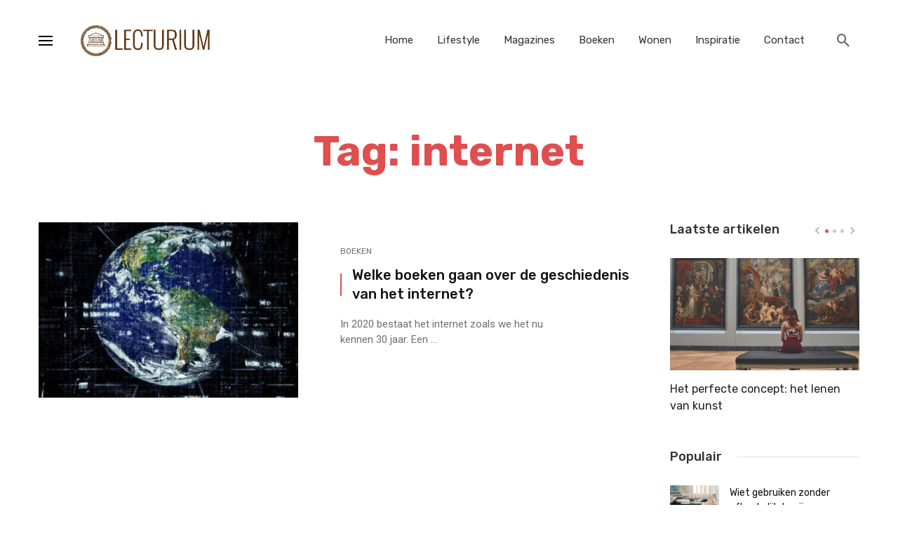

--- FILE ---
content_type: text/html; charset=UTF-8
request_url: https://lecturium.nl/tag/internet/
body_size: 12343
content:
<!DOCTYPE html>
<html lang="nl">
<head>
	<meta charset="UTF-8" />
    
    <meta name="viewport" content="width=device-width, initial-scale=1"/>
    
    <link rel="profile" href="//gmpg.org/xfn/11" />
	
	<link rel="pingback" href="https://lecturium.nl/xmlrpc.php">

	<title>internet &#8211; Lecturium</title>
<script type="application/javascript">var ajaxurl = "https://lecturium.nl/wp-admin/admin-ajax.php"</script><meta name='robots' content='max-image-preview:large' />
<link rel='dns-prefetch' href='//fonts.googleapis.com' />
<link rel='preconnect' href='https://fonts.gstatic.com' crossorigin />
<link rel="alternate" type="application/rss+xml" title="Lecturium &raquo; feed" href="https://lecturium.nl/feed/" />
<link rel="alternate" type="application/rss+xml" title="Lecturium &raquo; reactiesfeed" href="https://lecturium.nl/comments/feed/" />
<link rel="alternate" type="application/rss+xml" title="Lecturium &raquo; internet tagfeed" href="https://lecturium.nl/tag/internet/feed/" />
<script type="text/javascript">
window._wpemojiSettings = {"baseUrl":"https:\/\/s.w.org\/images\/core\/emoji\/14.0.0\/72x72\/","ext":".png","svgUrl":"https:\/\/s.w.org\/images\/core\/emoji\/14.0.0\/svg\/","svgExt":".svg","source":{"concatemoji":"https:\/\/lecturium.nl\/wp-includes\/js\/wp-emoji-release.min.js?ver=6.1.9"}};
/*! This file is auto-generated */
!function(e,a,t){var n,r,o,i=a.createElement("canvas"),p=i.getContext&&i.getContext("2d");function s(e,t){var a=String.fromCharCode,e=(p.clearRect(0,0,i.width,i.height),p.fillText(a.apply(this,e),0,0),i.toDataURL());return p.clearRect(0,0,i.width,i.height),p.fillText(a.apply(this,t),0,0),e===i.toDataURL()}function c(e){var t=a.createElement("script");t.src=e,t.defer=t.type="text/javascript",a.getElementsByTagName("head")[0].appendChild(t)}for(o=Array("flag","emoji"),t.supports={everything:!0,everythingExceptFlag:!0},r=0;r<o.length;r++)t.supports[o[r]]=function(e){if(p&&p.fillText)switch(p.textBaseline="top",p.font="600 32px Arial",e){case"flag":return s([127987,65039,8205,9895,65039],[127987,65039,8203,9895,65039])?!1:!s([55356,56826,55356,56819],[55356,56826,8203,55356,56819])&&!s([55356,57332,56128,56423,56128,56418,56128,56421,56128,56430,56128,56423,56128,56447],[55356,57332,8203,56128,56423,8203,56128,56418,8203,56128,56421,8203,56128,56430,8203,56128,56423,8203,56128,56447]);case"emoji":return!s([129777,127995,8205,129778,127999],[129777,127995,8203,129778,127999])}return!1}(o[r]),t.supports.everything=t.supports.everything&&t.supports[o[r]],"flag"!==o[r]&&(t.supports.everythingExceptFlag=t.supports.everythingExceptFlag&&t.supports[o[r]]);t.supports.everythingExceptFlag=t.supports.everythingExceptFlag&&!t.supports.flag,t.DOMReady=!1,t.readyCallback=function(){t.DOMReady=!0},t.supports.everything||(n=function(){t.readyCallback()},a.addEventListener?(a.addEventListener("DOMContentLoaded",n,!1),e.addEventListener("load",n,!1)):(e.attachEvent("onload",n),a.attachEvent("onreadystatechange",function(){"complete"===a.readyState&&t.readyCallback()})),(e=t.source||{}).concatemoji?c(e.concatemoji):e.wpemoji&&e.twemoji&&(c(e.twemoji),c(e.wpemoji)))}(window,document,window._wpemojiSettings);
</script>
<style type="text/css">
img.wp-smiley,
img.emoji {
	display: inline !important;
	border: none !important;
	box-shadow: none !important;
	height: 1em !important;
	width: 1em !important;
	margin: 0 0.07em !important;
	vertical-align: -0.1em !important;
	background: none !important;
	padding: 0 !important;
}
</style>
	<link rel='stylesheet' id='wp-block-library-css' href='https://lecturium.nl/wp-includes/css/dist/block-library/style.min.css?ver=6.1.9' type='text/css' media='all' />
<link rel='stylesheet' id='classic-theme-styles-css' href='https://lecturium.nl/wp-includes/css/classic-themes.min.css?ver=1' type='text/css' media='all' />
<style id='global-styles-inline-css' type='text/css'>
body{--wp--preset--color--black: #000000;--wp--preset--color--cyan-bluish-gray: #abb8c3;--wp--preset--color--white: #ffffff;--wp--preset--color--pale-pink: #f78da7;--wp--preset--color--vivid-red: #cf2e2e;--wp--preset--color--luminous-vivid-orange: #ff6900;--wp--preset--color--luminous-vivid-amber: #fcb900;--wp--preset--color--light-green-cyan: #7bdcb5;--wp--preset--color--vivid-green-cyan: #00d084;--wp--preset--color--pale-cyan-blue: #8ed1fc;--wp--preset--color--vivid-cyan-blue: #0693e3;--wp--preset--color--vivid-purple: #9b51e0;--wp--preset--gradient--vivid-cyan-blue-to-vivid-purple: linear-gradient(135deg,rgba(6,147,227,1) 0%,rgb(155,81,224) 100%);--wp--preset--gradient--light-green-cyan-to-vivid-green-cyan: linear-gradient(135deg,rgb(122,220,180) 0%,rgb(0,208,130) 100%);--wp--preset--gradient--luminous-vivid-amber-to-luminous-vivid-orange: linear-gradient(135deg,rgba(252,185,0,1) 0%,rgba(255,105,0,1) 100%);--wp--preset--gradient--luminous-vivid-orange-to-vivid-red: linear-gradient(135deg,rgba(255,105,0,1) 0%,rgb(207,46,46) 100%);--wp--preset--gradient--very-light-gray-to-cyan-bluish-gray: linear-gradient(135deg,rgb(238,238,238) 0%,rgb(169,184,195) 100%);--wp--preset--gradient--cool-to-warm-spectrum: linear-gradient(135deg,rgb(74,234,220) 0%,rgb(151,120,209) 20%,rgb(207,42,186) 40%,rgb(238,44,130) 60%,rgb(251,105,98) 80%,rgb(254,248,76) 100%);--wp--preset--gradient--blush-light-purple: linear-gradient(135deg,rgb(255,206,236) 0%,rgb(152,150,240) 100%);--wp--preset--gradient--blush-bordeaux: linear-gradient(135deg,rgb(254,205,165) 0%,rgb(254,45,45) 50%,rgb(107,0,62) 100%);--wp--preset--gradient--luminous-dusk: linear-gradient(135deg,rgb(255,203,112) 0%,rgb(199,81,192) 50%,rgb(65,88,208) 100%);--wp--preset--gradient--pale-ocean: linear-gradient(135deg,rgb(255,245,203) 0%,rgb(182,227,212) 50%,rgb(51,167,181) 100%);--wp--preset--gradient--electric-grass: linear-gradient(135deg,rgb(202,248,128) 0%,rgb(113,206,126) 100%);--wp--preset--gradient--midnight: linear-gradient(135deg,rgb(2,3,129) 0%,rgb(40,116,252) 100%);--wp--preset--duotone--dark-grayscale: url('#wp-duotone-dark-grayscale');--wp--preset--duotone--grayscale: url('#wp-duotone-grayscale');--wp--preset--duotone--purple-yellow: url('#wp-duotone-purple-yellow');--wp--preset--duotone--blue-red: url('#wp-duotone-blue-red');--wp--preset--duotone--midnight: url('#wp-duotone-midnight');--wp--preset--duotone--magenta-yellow: url('#wp-duotone-magenta-yellow');--wp--preset--duotone--purple-green: url('#wp-duotone-purple-green');--wp--preset--duotone--blue-orange: url('#wp-duotone-blue-orange');--wp--preset--font-size--small: 13px;--wp--preset--font-size--medium: 20px;--wp--preset--font-size--large: 36px;--wp--preset--font-size--x-large: 42px;--wp--preset--spacing--20: 0.44rem;--wp--preset--spacing--30: 0.67rem;--wp--preset--spacing--40: 1rem;--wp--preset--spacing--50: 1.5rem;--wp--preset--spacing--60: 2.25rem;--wp--preset--spacing--70: 3.38rem;--wp--preset--spacing--80: 5.06rem;}:where(.is-layout-flex){gap: 0.5em;}body .is-layout-flow > .alignleft{float: left;margin-inline-start: 0;margin-inline-end: 2em;}body .is-layout-flow > .alignright{float: right;margin-inline-start: 2em;margin-inline-end: 0;}body .is-layout-flow > .aligncenter{margin-left: auto !important;margin-right: auto !important;}body .is-layout-constrained > .alignleft{float: left;margin-inline-start: 0;margin-inline-end: 2em;}body .is-layout-constrained > .alignright{float: right;margin-inline-start: 2em;margin-inline-end: 0;}body .is-layout-constrained > .aligncenter{margin-left: auto !important;margin-right: auto !important;}body .is-layout-constrained > :where(:not(.alignleft):not(.alignright):not(.alignfull)){max-width: var(--wp--style--global--content-size);margin-left: auto !important;margin-right: auto !important;}body .is-layout-constrained > .alignwide{max-width: var(--wp--style--global--wide-size);}body .is-layout-flex{display: flex;}body .is-layout-flex{flex-wrap: wrap;align-items: center;}body .is-layout-flex > *{margin: 0;}:where(.wp-block-columns.is-layout-flex){gap: 2em;}.has-black-color{color: var(--wp--preset--color--black) !important;}.has-cyan-bluish-gray-color{color: var(--wp--preset--color--cyan-bluish-gray) !important;}.has-white-color{color: var(--wp--preset--color--white) !important;}.has-pale-pink-color{color: var(--wp--preset--color--pale-pink) !important;}.has-vivid-red-color{color: var(--wp--preset--color--vivid-red) !important;}.has-luminous-vivid-orange-color{color: var(--wp--preset--color--luminous-vivid-orange) !important;}.has-luminous-vivid-amber-color{color: var(--wp--preset--color--luminous-vivid-amber) !important;}.has-light-green-cyan-color{color: var(--wp--preset--color--light-green-cyan) !important;}.has-vivid-green-cyan-color{color: var(--wp--preset--color--vivid-green-cyan) !important;}.has-pale-cyan-blue-color{color: var(--wp--preset--color--pale-cyan-blue) !important;}.has-vivid-cyan-blue-color{color: var(--wp--preset--color--vivid-cyan-blue) !important;}.has-vivid-purple-color{color: var(--wp--preset--color--vivid-purple) !important;}.has-black-background-color{background-color: var(--wp--preset--color--black) !important;}.has-cyan-bluish-gray-background-color{background-color: var(--wp--preset--color--cyan-bluish-gray) !important;}.has-white-background-color{background-color: var(--wp--preset--color--white) !important;}.has-pale-pink-background-color{background-color: var(--wp--preset--color--pale-pink) !important;}.has-vivid-red-background-color{background-color: var(--wp--preset--color--vivid-red) !important;}.has-luminous-vivid-orange-background-color{background-color: var(--wp--preset--color--luminous-vivid-orange) !important;}.has-luminous-vivid-amber-background-color{background-color: var(--wp--preset--color--luminous-vivid-amber) !important;}.has-light-green-cyan-background-color{background-color: var(--wp--preset--color--light-green-cyan) !important;}.has-vivid-green-cyan-background-color{background-color: var(--wp--preset--color--vivid-green-cyan) !important;}.has-pale-cyan-blue-background-color{background-color: var(--wp--preset--color--pale-cyan-blue) !important;}.has-vivid-cyan-blue-background-color{background-color: var(--wp--preset--color--vivid-cyan-blue) !important;}.has-vivid-purple-background-color{background-color: var(--wp--preset--color--vivid-purple) !important;}.has-black-border-color{border-color: var(--wp--preset--color--black) !important;}.has-cyan-bluish-gray-border-color{border-color: var(--wp--preset--color--cyan-bluish-gray) !important;}.has-white-border-color{border-color: var(--wp--preset--color--white) !important;}.has-pale-pink-border-color{border-color: var(--wp--preset--color--pale-pink) !important;}.has-vivid-red-border-color{border-color: var(--wp--preset--color--vivid-red) !important;}.has-luminous-vivid-orange-border-color{border-color: var(--wp--preset--color--luminous-vivid-orange) !important;}.has-luminous-vivid-amber-border-color{border-color: var(--wp--preset--color--luminous-vivid-amber) !important;}.has-light-green-cyan-border-color{border-color: var(--wp--preset--color--light-green-cyan) !important;}.has-vivid-green-cyan-border-color{border-color: var(--wp--preset--color--vivid-green-cyan) !important;}.has-pale-cyan-blue-border-color{border-color: var(--wp--preset--color--pale-cyan-blue) !important;}.has-vivid-cyan-blue-border-color{border-color: var(--wp--preset--color--vivid-cyan-blue) !important;}.has-vivid-purple-border-color{border-color: var(--wp--preset--color--vivid-purple) !important;}.has-vivid-cyan-blue-to-vivid-purple-gradient-background{background: var(--wp--preset--gradient--vivid-cyan-blue-to-vivid-purple) !important;}.has-light-green-cyan-to-vivid-green-cyan-gradient-background{background: var(--wp--preset--gradient--light-green-cyan-to-vivid-green-cyan) !important;}.has-luminous-vivid-amber-to-luminous-vivid-orange-gradient-background{background: var(--wp--preset--gradient--luminous-vivid-amber-to-luminous-vivid-orange) !important;}.has-luminous-vivid-orange-to-vivid-red-gradient-background{background: var(--wp--preset--gradient--luminous-vivid-orange-to-vivid-red) !important;}.has-very-light-gray-to-cyan-bluish-gray-gradient-background{background: var(--wp--preset--gradient--very-light-gray-to-cyan-bluish-gray) !important;}.has-cool-to-warm-spectrum-gradient-background{background: var(--wp--preset--gradient--cool-to-warm-spectrum) !important;}.has-blush-light-purple-gradient-background{background: var(--wp--preset--gradient--blush-light-purple) !important;}.has-blush-bordeaux-gradient-background{background: var(--wp--preset--gradient--blush-bordeaux) !important;}.has-luminous-dusk-gradient-background{background: var(--wp--preset--gradient--luminous-dusk) !important;}.has-pale-ocean-gradient-background{background: var(--wp--preset--gradient--pale-ocean) !important;}.has-electric-grass-gradient-background{background: var(--wp--preset--gradient--electric-grass) !important;}.has-midnight-gradient-background{background: var(--wp--preset--gradient--midnight) !important;}.has-small-font-size{font-size: var(--wp--preset--font-size--small) !important;}.has-medium-font-size{font-size: var(--wp--preset--font-size--medium) !important;}.has-large-font-size{font-size: var(--wp--preset--font-size--large) !important;}.has-x-large-font-size{font-size: var(--wp--preset--font-size--x-large) !important;}
.wp-block-navigation a:where(:not(.wp-element-button)){color: inherit;}
:where(.wp-block-columns.is-layout-flex){gap: 2em;}
.wp-block-pullquote{font-size: 1.5em;line-height: 1.6;}
</style>
<link rel='stylesheet' id='fontawesome-latest-css-css' href='https://lecturium.nl/wp-content/plugins/accesspress-social-login-lite/css/font-awesome/all.min.css?ver=3.4.8' type='text/css' media='all' />
<link rel='stylesheet' id='apsl-frontend-css-css' href='https://lecturium.nl/wp-content/plugins/accesspress-social-login-lite/css/frontend.css?ver=3.4.8' type='text/css' media='all' />
<link rel='stylesheet' id='ez-toc-css' href='https://lecturium.nl/wp-content/plugins/easy-table-of-contents/assets/css/screen.min.css?ver=2.0.80' type='text/css' media='all' />
<style id='ez-toc-inline-css' type='text/css'>
div#ez-toc-container .ez-toc-title {font-size: 120%;}div#ez-toc-container .ez-toc-title {font-weight: 500;}div#ez-toc-container ul li , div#ez-toc-container ul li a {font-size: 95%;}div#ez-toc-container ul li , div#ez-toc-container ul li a {font-weight: 500;}div#ez-toc-container nav ul ul li {font-size: 90%;}.ez-toc-box-title {font-weight: bold; margin-bottom: 10px; text-align: center; text-transform: uppercase; letter-spacing: 1px; color: #666; padding-bottom: 5px;position:absolute;top:-4%;left:5%;background-color: inherit;transition: top 0.3s ease;}.ez-toc-box-title.toc-closed {top:-25%;}
.ez-toc-container-direction {direction: ltr;}.ez-toc-counter ul{counter-reset: item ;}.ez-toc-counter nav ul li a::before {content: counters(item, '.', decimal) '. ';display: inline-block;counter-increment: item;flex-grow: 0;flex-shrink: 0;margin-right: .2em; float: left; }.ez-toc-widget-direction {direction: ltr;}.ez-toc-widget-container ul{counter-reset: item ;}.ez-toc-widget-container nav ul li a::before {content: counters(item, '.', decimal) '. ';display: inline-block;counter-increment: item;flex-grow: 0;flex-shrink: 0;margin-right: .2em; float: left; }
</style>
<link rel='stylesheet' id='suga_vendors-css' href='https://lecturium.nl/wp-content/themes/suga/css/vendors.css?ver=6.1.9' type='text/css' media='all' />
<link rel='stylesheet' id='suga-style-css' href='https://lecturium.nl/wp-content/themes/suga/css/style.css?ver=6.1.9' type='text/css' media='all' />
<style id='suga-style-inline-css' type='text/css'>
.header-1 .header-main, 
                                        .header-2 .header-main, 
                                        .header-3 .site-header, 
                                        .header-4 .navigation-bar,
                                        .header-5 .navigation-bar,
                                        .header-6 .navigation-bar,
                                        .header-7 .header-main,
                                        .header-8 .header-main,
                                        .header-9 .site-header,
                                        .header-10 .navigation-bar
                                        {background: #fff;}.site-footer, .footer-7.site-footer, .footer-8.site-footer, .footer-6.site-footer
                                        {background: #ffffff;}::selection {color: #FFF; background: #E04E4F;}::-webkit-selection {color: #FFF; background: #E04E4F;}@media(max-width: 991px) {.suga-feature-d .post-sub .post--horizontal a.post__cat{color: #E04E4F !important;}}.atbssuga-grid-carousel-a .owl-carousel .owl-prev, .atbssuga-grid-carousel-a .owl-carousel .owl-next, a, a:hover, a:focus, a:active, .color-primary, .site-title, .atbssuga-widget-indexed-posts-b .posts-list > li .post__title:after, 
            .post-slider-text-align-center .owl-carousel .owl-prev, .post-slider-text-align-center .owl-carousel .owl-next, 
            .author-box .author-name a, .atbssuga-pagination__item-current,
            .atbssuga-post-latest-d--post-slide .atbssuga-carousel .owl-prev,
            .atbssuga-post-latest-d--post-slide .atbssuga-carousel .owl-next,
            .atbssuga-post-latest-c--post-grid .atbssuga-carousel .owl-prev:hover,
            .atbssuga-post-latest-c--post-grid .atbssuga-carousel .owl-next:hover,
            .atbssuga-post-latest-b--post-slide .atbssuga-carousel .owl-prev,
            .atbssuga-post-latest-b--post-slide .atbssuga-carousel .owl-next,
            .post-grid-3i-has-slider-fullwidth-a .atbssuga-carousel-nav-custom-holder .owl-prev,
            .post-grid-3i-has-slider-fullwidth-a .atbssuga-carousel-nav-custom-holder .owl-next,
            .post-feature-slide-small .atbssuga-carousel-nav-custom-holder .owl-prev:hover,
            .post-feature-slide-small .atbssuga-carousel-nav-custom-holder .owl-next:hover,
            .post--horizontal-text-background .post__readmore .readmore__text, 
            .single .posts-navigation__next .posts-navigation__label:hover, .single .social-share-label, .single .single-header .entry-cat, .post--vertical-readmore-small .post__text .post__cat, 
            .post--vertical-readmore-big .post__text .post__cat, .post--horizontal-reverse-big .post__cat, .atbssuga-post--grid-has-postlist .atbssuga-post-list--vertical .block-title-small .block-heading__title,
            .atbssuga-post--grid-multiple-style__fullwidth-a .post-not-fullwidth .atbssuga-pagination .read-more-link, 
            .atbssuga-post--grid-multiple-style__fullwidth-a .post-not-fullwidth .atbssuga-pagination .read-more-link i,
            .carousel-heading .block-heading.block-heading--vertical .block-heading__title, .atbssuga-pagination__item:not(.atbssuga-pagination__item-current):hover, 
            .atbssuga-pagination__item-current:hover, .atbssuga-pagination__item-current, .post__readmore a.button__readmore:hover, .post__cat.cat-color-logo, 
            .post-score-star, .atbssuga-pagination .btn, .form-submit .submit, .atbssuga-search-full .result-default .popular-title span, .atbssuga-search-full--result .atbssuga-pagination .btn,
            .atbssuga-search-full .result-default .search-terms-list a:hover, .atbssuga-pagination.atbssuga-pagination-view-all-post .btn:hover i, .atbssuga-pagination.atbssuga-pagination-view-all-post .btn:hover,
            .sticky-suga-post .sugaStickyMark i
            {color: #E04E4F;}.owl-carousel.button--dots-center-nav .owl-dot.active span, .suga-feature-c .owl-carousel .owl-dot.active span, .dots-circle .owl-dot.active span, .suga-feature-slider-f .owl-carousel .owl-prev:hover, .suga-feature-slider-f .owl-carousel .owl-next:hover, .suga-grid-m .post-slide .owl-carousel, .suga-grid-m .atbssuga-pagination.atbssuga-pagination-view-all-post a, .post-slider-text-align-center .owl-carousel .owl-prev:hover, .post-slider-text-align-center .owl-carousel .owl-next:hover, .category-tile__name, .cat-0.cat-theme-bg.cat-theme-bg, .primary-bg-color, .navigation--main > li > a:before, .atbssuga-pagination--next-n-prev .atbssuga-pagination__links a:last-child .atbssuga-pagination__item,
            .subscribe-form__fields input[type='submit'], .has-overlap-bg:before, .post__cat--bg, a.post__cat--bg, .entry-cat--bg, a.entry-cat--bg, 
            .comments-count-box, .atbssuga-widget--box .widget__title,  .posts-list > li .post__thumb:after, 
            .widget_calendar td a:before, .widget_calendar #today, .widget_calendar #today a, .entry-action-btn, .posts-navigation__label:before, 
            .atbssuga-carousel-dots-b .swiper-pagination-bullet-active,
             .site-header--side-logo .header-logo:not(.header-logo--mobile), .list-square-bullet > li > *:before, .list-square-bullet-exclude-first > li:not(:first-child) > *:before,
             .btn-primary, .btn-primary:active, .btn-primary:focus, .btn-primary:hover, 
             .btn-primary.active.focus, .btn-primary.active:focus, .btn-primary.active:hover, .btn-primary:active.focus, .btn-primary:active:focus, .btn-primary:active:hover,
             .atbssuga-post-latest-d--post-grid .list-item:first-child .post--nothumb-large-has-background, 
            .atbssuga-post-latest-d--post-slide .atbssuga-carousel .owl-prev:hover,
            .atbssuga-post-latest-d--post-slide .atbssuga-carousel .owl-next:hover,
            .atbssuga-post-latest-b--post-slide .atbssuga-carousel .owl-prev:hover,
            .atbssuga-post-latest-b--post-slide .atbssuga-carousel .owl-next:hover,
            .post--nothumb-has-line-readmore, .post--nothumb-has-line-readmore, .suga-owl-background, .post-slide--nothumb, 
            .single .single-footer .entry-tags ul > li > a:hover, 
            .social-share ul li a svg:hover, .social-share-label-wrap:before, .post--vertical-readmore-small .post__text-wrap .post__readmore:hover,
            .post--vertical-readmore-big .post__text-wrap .post__readmore:hover, .post--horizontal-hasbackground.post:hover,
            .post--horizontal__title-line .post__title:before, .widget-subscribe .subscribe-form__fields button, .atbssuga-pagination__item-current:before,
            .atbssuga-post-latest-d--post-grid .post-list:hover .list-item:first-child:hover .post--nothumb-large-has-background, .atbssuga-widget-indexed-posts-a .posts-list>li .post__thumb:after, .atbssuga-search-full .form-control, 
            .atbssuga-search-full .popular-tags .entry-tags ul > li > a, .atbssuga-pagination [class*='js-ajax-load-'] , .atbssuga-pagination [class*='js-ajax-load-']:hover , .atbssuga-pagination [class*='js-ajax-load-']:active,
            .widget-slide .atbssuga-carousel .owl-dot.active span, .single .comment-form .form-submit input[type='submit'] , .social-tile, .widget-subscribe__inner,
            .suga-subscribe-button, .suga-subscribe-button:hover, .suga-subscribe-button:focus, .suga-subscribe-button:active, .suga-subscribe-button:visited
            {background-color: #E04E4F;}@media (min-width: 1200px){.post--nothumb-large-has-background:hover {background-color: #E04E4F;} }.site-header--skin-4 .navigation--main > li > a:before
            {background-color: #E04E4F !important;}.atbssuga-post-latest-d--post-grid:hover .list-item.active .post--nothumb-large-has-background a.post__cat
            {color: #E04E4F !important;}.post-score-hexagon .hexagon-svg g path
            {fill: #E04E4F;}.has-overlap-frame:before, .atbssuga-gallery-slider .fotorama__thumb-border, .bypostauthor > .comment-body .comment-author > img,
            .atbssuga-post-latest-b--post-slide .atbssuga-carousel .owl-next, 
            .atbssuga-post--grid-has-postlist .atbssuga-post-list--vertical .block-title-small .block-heading__title,
            .atbssuga-post-latest-b--post-slide .atbssuga-carousel .owl-prev, .atbssuga-post-latest-b--post-slide .atbssuga-carousel .owl-next, 
            .single .comment-form .form-submit input[type='submit'], .atbssuga-pagination .btn, .form-submit .submit, .atbssuga-search-full--result .atbssuga-pagination .btn, .atbssuga-pagination [class*='js-ajax-load-']:active
            {border-color: #E04E4F;}.atbssuga-pagination--next-n-prev .atbssuga-pagination__links a:last-child .atbssuga-pagination__item:after
            {border-left-color: #E04E4F;}.comments-count-box:before, .bk-preload-wrapper:after
            {border-top-color: #E04E4F;}.bk-preload-wrapper:after
            {border-bottom-color: #E04E4F;}.navigation--offcanvas li > a:after
            {border-right-color: #E04E4F;}.post--single-cover-gradient .single-header
            {
                background-image: -webkit-linear-gradient( bottom , #E04E4F 0%, rgba(252, 60, 45, 0.7) 50%, rgba(252, 60, 45, 0) 100%);
                background-image: linear-gradient(to top, #E04E4F 0%, rgba(252, 60, 45, 0.7) 50%, rgba(252, 60, 45, 0) 100%);
            }.atbssuga-video-box__playlist .is-playing .post__thumb:after { content: 'Now playing'; }
</style>
<link rel="preload" as="style" href="https://fonts.googleapis.com/css?family=Roboto:100,300,400,500,700,900,100italic,300italic,400italic,500italic,700italic,900italic%7CRubik:300,400,500,600,700,800,900,300italic,400italic,500italic,600italic,700italic,800italic,900italic&#038;display=swap&#038;ver=1634290866" /><link rel="stylesheet" href="https://fonts.googleapis.com/css?family=Roboto:100,300,400,500,700,900,100italic,300italic,400italic,500italic,700italic,900italic%7CRubik:300,400,500,600,700,800,900,300italic,400italic,500italic,600italic,700italic,800italic,900italic&#038;display=swap&#038;ver=1634290866" media="print" onload="this.media='all'"><noscript><link rel="stylesheet" href="https://fonts.googleapis.com/css?family=Roboto:100,300,400,500,700,900,100italic,300italic,400italic,500italic,700italic,900italic%7CRubik:300,400,500,600,700,800,900,300italic,400italic,500italic,600italic,700italic,800italic,900italic&#038;display=swap&#038;ver=1634290866" /></noscript><script type='text/javascript' src='https://lecturium.nl/wp-includes/js/jquery/jquery.min.js?ver=3.6.1' id='jquery-core-js'></script>
<script type='text/javascript' src='https://lecturium.nl/wp-includes/js/jquery/jquery-migrate.min.js?ver=3.3.2' id='jquery-migrate-js'></script>
<script type='text/javascript' src='https://lecturium.nl/wp-content/plugins/accesspress-social-login-lite/js/frontend.js?ver=3.4.8' id='apsl-frontend-js-js'></script>
<link rel="https://api.w.org/" href="https://lecturium.nl/wp-json/" /><link rel="alternate" type="application/json" href="https://lecturium.nl/wp-json/wp/v2/tags/58" /><link rel="EditURI" type="application/rsd+xml" title="RSD" href="https://lecturium.nl/xmlrpc.php?rsd" />
<link rel="wlwmanifest" type="application/wlwmanifest+xml" href="https://lecturium.nl/wp-includes/wlwmanifest.xml" />
<meta name="generator" content="WordPress 6.1.9" />
<meta name="generator" content="Redux 4.5.10" /><link rel="icon" href="https://lecturium.nl/wp-content/uploads/2020/02/cropped-profile-32x32.png" sizes="32x32" />
<link rel="icon" href="https://lecturium.nl/wp-content/uploads/2020/02/cropped-profile-192x192.png" sizes="192x192" />
<link rel="apple-touch-icon" href="https://lecturium.nl/wp-content/uploads/2020/02/cropped-profile-180x180.png" />
<meta name="msapplication-TileImage" content="https://lecturium.nl/wp-content/uploads/2020/02/cropped-profile-270x270.png" />
<style id="suga_option-dynamic-css" title="dynamic-css" class="redux-options-output">body{font-family:Roboto,Arial, Helvetica, sans-serif;}.block-heading, .block-heading__title, .post-nothumb-media .list-index, .post__title, .entry-title, h1, h2, h3, h4, h5, h6, .h1, .h2, .h3, .h4, .h5, .h6, .text-font-primary, .social-tile__title, .widget_recent_comments .recentcomments > a, .widget_recent_entries li > a, .modal-title.modal-title, .author-box .author-name a, .comment-author, .widget_calendar caption, .widget_categories li>a, .widget_meta ul, .widget_recent_comments .recentcomments>a, .widget_recent_entries li>a, .widget_pages li>a,
            .widget__title-text{font-family:Rubik,Arial, Helvetica, sans-serif;}.text-font-secondary, .block-heading__subtitle, .widget_nav_menu ul, .typography-copy blockquote, .comment-content blockquote{font-family:Rubik,Arial, Helvetica, sans-serif;}.mobile-header-btn, .meta-text, a.meta-text, .meta-font, a.meta-font, .text-font-tertiary, .block-heading-tabs, .block-heading-tabs > li > a, input[type="button"]:not(.btn), input[type="reset"]:not(.btn), input[type="submit"]:not(.btn), .btn, label, .category-tile__name, .page-nav, .post-score, .post-score-hexagon .post-score-value, .post__cat, a.post__cat, .entry-cat, a.entry-cat, .read-more-link, .post__meta, .entry-meta, .entry-author__name, a.entry-author__name, .comments-count-box, .atbssuga-widget-indexed-posts-a .posts-list > li .post__thumb:after, .atbssuga-widget-indexed-posts-b .posts-list > li .post__title:after, .atbssuga-widget-indexed-posts-c .list-index, .social-tile__count, .widget_recent_comments .comment-author-link, .atbssuga-video-box__playlist .is-playing .post__thumb:after, .atbssuga-posts-listing-a .cat-title, .atbssuga-news-ticker__heading, .page-heading__title, .post-sharing__title, .post-sharing--simple .sharing-btn, .entry-action-btn, .entry-tags-title, .post-categories__title, .posts-navigation__label, .comments-title, .comments-title__text, .comments-title .add-comment, .comment-metadata, .comment-metadata a, .comment-reply-link, .comment-reply-title, .countdown__digit, .modal-title, .comment-reply-title, .comment-meta, .comment .reply, .wp-caption, .gallery-caption, .widget-title, .btn, .logged-in-as, .countdown__digit, .atbssuga-widget-indexed-posts-a .posts-list>li .post__thumb:after, .atbssuga-widget-indexed-posts-b .posts-list>li .post__title:after, 
            .atbssuga-widget-indexed-posts-c .list-index, .atbssuga-horizontal-list .index, .atbssuga-pagination, .atbssuga-pagination--next-n-prev .atbssuga-pagination__label{font-family:Rubik,Arial, Helvetica, sans-serif;}.navigation--main>li>a, .navigation .sub-menu, .navigation-bar-btn, .navigation, .menu, .atbssuga-mega-menu__inner > .sub-menu > li > a, .navigation{font-family:Rubik,Arial, Helvetica, sans-serif;font-weight:normal;}.page-coming-soon .background-img>.background-img{background-image:url('https://atbs.bk-ninja.com/suga/wp-content/uploads/2019/10/katsiaryna-endruszkiewicz-704273-unsplash-e1571368884188.jpg');}</style>    
    <!-- Schema meta -->
</head>
<body data-rsssl=1 class="archive tag tag-internet tag-58">
    <div class="site-wrapper header-10">
        <!-- Site header -->
<header class="site-header">
    <!-- Mobile header -->
    <div id="atbssuga-mobile-header" class="mobile-header visible-xs visible-sm ">
        <div class="container">
            <div class="mobile-header__inner mobile-header__inner--flex">
                <div class="header-branding header-branding--mobile mobile-header__section text-left">
                    <div class="header-logo header-logo--mobile flexbox__item text-left">
                        <a href="https://lecturium.nl">
                                                
                            <img src="https://lecturium.nl/wp-content/uploads/2020/02/new-logo.png" alt="logo"/>
                                                    
                        </a>
                    </div>
                </div>
                <div class="mobile-header__section text-right">
                    <div class="flexbox">
                        <button type="submit" class="mobile-header-btn js-search-popup">
            				<span class="hidden-xs">Search</span><i class="mdicon mdicon-search mdicon--last hidden-xs"></i><i class="mdicon mdicon-search visible-xs-inline-block"></i>
            			</button>
                                                <a href="#atbssuga-offcanvas-mobile" class="offcanvas-menu-toggle mobile-header-btn js-atbssuga-offcanvas-toggle menu-bar-icon-wrap">
                            <span class="menu-bar-icon"></span>
                        </a>
                            
                    </div>
                </div>
            </div>
        </div>
    </div><!-- Mobile header -->
    <!-- Navigation bar -->
    <nav class="navigation-bar navigation-bar--fullwidth text-right hidden-xs hidden-sm js-sticky-header-holder ">
        <div class="navigation-bar__inner container">
            <div class="navigation-bar__section flexbox flexbox--middle">
                <a href="#atbssuga-offcanvas-primary" class="offcanvas-menu-toggle navigation-bar-btn js-atbssuga-offcanvas-toggle menu-bar-icon-wrap">
                    <span class="menu-bar-icon"></span>
                </a>
                <div class="site-logo header-logo">
                    <a href="https://lecturium.nl">
						<!-- logo open -->
                                                    <img src="https://lecturium.nl/wp-content/uploads/2020/02/new-logo.png" alt="logo" />
                                                <!-- logo close -->
					</a>
                </div>
            </div>
            <div class="navigation-wrapper navigation-bar__section js-priority-nav">
                <div id="main-menu" class="menu-menu1-container"><ul id="menu-menu1" class="navigation navigation--main navigation--inline"><li id="menu-item-920" class="menu-item menu-item-type-custom menu-item-object-custom menu-item-home menu-item-920"><a href="https://lecturium.nl/">Home</a></li>
<li id="menu-item-915" class="menu-item menu-item-type-taxonomy menu-item-object-category menu-item-915 menu-item-cat-7"><a href="https://lecturium.nl/category/lifestyle/">Lifestyle</a></li>
<li id="menu-item-1036" class="menu-item menu-item-type-taxonomy menu-item-object-category menu-item-1036 menu-item-cat-8"><a href="https://lecturium.nl/category/magazines/">Magazines</a></li>
<li id="menu-item-1035" class="menu-item menu-item-type-taxonomy menu-item-object-category menu-item-1035 menu-item-cat-6"><a href="https://lecturium.nl/category/boeken/">Boeken</a></li>
<li id="menu-item-919" class="menu-item menu-item-type-taxonomy menu-item-object-category menu-item-919 menu-item-cat-1"><a href="https://lecturium.nl/category/wonen/">Wonen</a></li>
<li id="menu-item-1034" class="menu-item menu-item-type-taxonomy menu-item-object-category menu-item-1034 menu-item-cat-5"><a href="https://lecturium.nl/category/inspiratie/">Inspiratie</a></li>
<li id="menu-item-923" class="menu-item menu-item-type-post_type menu-item-object-page menu-item-923"><a href="https://lecturium.nl/over-ons/">Contact</a></li>
</ul></div>            </div>
            <div class="navigation-bar__section lwa lwa-template-modal">
                				<button type="submit" class="navigation-bar-btn js-search-popup search-button">
                    <i class="mdicon mdicon-search"></i>
                </button>
            </div>
        </div><!-- .navigation-bar__inner -->
    </nav><!-- Navigation-bar -->
</header>
<div class="site-content">       
    <div class="container"><div class="block-heading block-heading--lg block-heading--center"><h2 class="page-heading__title block-heading__title" style="color: #E04E4F;">Tag: internet</h2></div><!-- block-heading --></div><!-- container -->    
        
    <div class="atbssuga-block atbssuga-block--fullwidth">
		<div class="container ">
            <div class="row">
                <div class="atbssuga-main-col " role="main">
                    <div id="suga_posts_listing_list-6970039601efc" class="atbssuga-block">
                                                <div class="atbssuga-post--grid-horizontal-title-hasline"><div class="posts-list"><div class="list-item">            
            <article class="post post--horizontal  post__thumb-250 clearfix post--horizontal__title-line">
                                <div class="post__thumb atbs-thumb-object-fit">
                    <a href="https://lecturium.nl/welke-boeken-gaan-over-de-geschiedenis-van-het-internet/"><img width="400" height="300" src="https://lecturium.nl/wp-content/uploads/2020/02/earth-2254769_1280-400x300.jpg" class="attachment-suga-xs-4_3 size-suga-xs-4_3 wp-post-image" alt="Geschiedenis van het internet" decoding="async" srcset="https://lecturium.nl/wp-content/uploads/2020/02/earth-2254769_1280-400x300.jpg 400w, https://lecturium.nl/wp-content/uploads/2020/02/earth-2254769_1280-180x135.jpg 180w, https://lecturium.nl/wp-content/uploads/2020/02/earth-2254769_1280-600x450.jpg 600w, https://lecturium.nl/wp-content/uploads/2020/02/earth-2254769_1280-800x600.jpg 800w, https://lecturium.nl/wp-content/uploads/2020/02/earth-2254769_1280-18x13.jpg 18w, https://lecturium.nl/wp-content/uploads/2020/02/earth-2254769_1280-80x60.jpg 80w" sizes="(max-width: 400px) 100vw, 400px" /></a> <!-- close a tag -->                </div>
                                <div class="post__text ">
                    <a class="cat-6 post__cat cat-theme" href="https://lecturium.nl/category/boeken/">Boeken</a>                    <h3 class="post__title typescale-2 custom-typescale-2"><a href="https://lecturium.nl/welke-boeken-gaan-over-de-geschiedenis-van-het-internet/">Welke boeken gaan over de geschiedenis van het internet?</a></h3>
                    					<div class="post__excerpt ">
						<div class="excerpt">In 2020 bestaat het internet zoals we het nu kennen 30 jaar. Een ...</div>					</div>
                                            
                                    </div>
                            </article>
            
            </div></div></div>                                                                    </div><!-- .atbssuga-block -->
                </div><!-- .atbssuga-main-col -->
                
                                <div class="atbssuga-sub-col atbssuga-sub-col--right sidebar js-sticky-sidebar" role="complementary">
                    <div class="theiaStickySidebar">
                        <div id="bk_widget_posts_slider-3" class="widget atbssuga-widget widget-slide"><div class=""><div class="widget__title block-heading block-heading--line"><h4 class="widget__title-text">Laatste artikelen</h4></div><div class="atbssuga-carousel widget-content"><div class="atbssuga-carousel__inner owl-carousel js-atbssuga-carousel-1i-loopdot"><div class="slide-content">            <article class="post post--vertical post__thumb-160">
                				    <div class="post__thumb atbs-thumb-object-fit">
                        <a href="https://lecturium.nl/het-perfecte-concept-het-lenen-van-kunst/"><img width="400" height="225" src="https://lecturium.nl/wp-content/uploads/2021/10/hash5e645596cde848f12399715cd05d0f1afilename404-400x225.jpg" class="attachment-suga-xs-16_9 400x225 size-suga-xs-16_9 400x225 wp-post-image" alt="" decoding="async" loading="lazy" srcset="https://lecturium.nl/wp-content/uploads/2021/10/hash5e645596cde848f12399715cd05d0f1afilename404-400x225.jpg 400w, https://lecturium.nl/wp-content/uploads/2021/10/hash5e645596cde848f12399715cd05d0f1afilename404-600x338.jpg 600w, https://lecturium.nl/wp-content/uploads/2021/10/hash5e645596cde848f12399715cd05d0f1afilename404-800x450.jpg 800w, https://lecturium.nl/wp-content/uploads/2021/10/hash5e645596cde848f12399715cd05d0f1afilename404-1200x675.jpg 1200w, https://lecturium.nl/wp-content/uploads/2021/10/hash5e645596cde848f12399715cd05d0f1afilename404-20x10.jpg 20w, https://lecturium.nl/wp-content/uploads/2021/10/hash5e645596cde848f12399715cd05d0f1afilename404-30x17.jpg 30w" sizes="(max-width: 400px) 100vw, 400px" /></a> <!-- close a tag -->                    </div>
                                <div class="post__text">
                                        <h3 class="post__title  typescale-0 custom-typescale-0"><a href="https://lecturium.nl/het-perfecte-concept-het-lenen-van-kunst/">Het perfecte concept: het lenen van kunst</a></h3>
                                    </div>
            </article>
            </div><div class="slide-content">            <article class="post post--vertical post__thumb-160">
                				    <div class="post__thumb atbs-thumb-object-fit">
                        <a href="https://lecturium.nl/uit-wat-voor-soort-raambekleding-kan-je-allemaal-kiezen/"><img width="400" height="225" src="https://lecturium.nl/wp-content/uploads/2022/09/hash05e306077e0072db6f62131eda313a7afilename2781-400x225.jpg" class="attachment-suga-xs-16_9 400x225 size-suga-xs-16_9 400x225 wp-post-image" alt="" decoding="async" loading="lazy" srcset="https://lecturium.nl/wp-content/uploads/2022/09/hash05e306077e0072db6f62131eda313a7afilename2781-400x225.jpg 400w, https://lecturium.nl/wp-content/uploads/2022/09/hash05e306077e0072db6f62131eda313a7afilename2781-600x338.jpg 600w, https://lecturium.nl/wp-content/uploads/2022/09/hash05e306077e0072db6f62131eda313a7afilename2781-800x450.jpg 800w, https://lecturium.nl/wp-content/uploads/2022/09/hash05e306077e0072db6f62131eda313a7afilename2781-1200x675.jpg 1200w, https://lecturium.nl/wp-content/uploads/2022/09/hash05e306077e0072db6f62131eda313a7afilename2781-1600x900.jpg 1600w, https://lecturium.nl/wp-content/uploads/2022/09/hash05e306077e0072db6f62131eda313a7afilename2781-2000x1125.jpg 2000w, https://lecturium.nl/wp-content/uploads/2022/09/hash05e306077e0072db6f62131eda313a7afilename2781-20x10.jpg 20w, https://lecturium.nl/wp-content/uploads/2022/09/hash05e306077e0072db6f62131eda313a7afilename2781-30x17.jpg 30w" sizes="(max-width: 400px) 100vw, 400px" /></a> <!-- close a tag -->                    </div>
                                <div class="post__text">
                                        <h3 class="post__title  typescale-0 custom-typescale-0"><a href="https://lecturium.nl/uit-wat-voor-soort-raambekleding-kan-je-allemaal-kiezen/">Uit wat voor soort raambekleding kan je allemaal kiezen?</a></h3>
                                    </div>
            </article>
            </div><div class="slide-content">            <article class="post post--vertical post__thumb-160">
                				    <div class="post__thumb atbs-thumb-object-fit">
                        <a href="https://lecturium.nl/de-aantrekkingskracht-van-lightning-roulette/"><img width="400" height="225" src="https://lecturium.nl/wp-content/uploads/2021/06/pexels-pavel-danilyuk-7594187-400x225.jpg" class="attachment-suga-xs-16_9 400x225 size-suga-xs-16_9 400x225 wp-post-image" alt="" decoding="async" loading="lazy" srcset="https://lecturium.nl/wp-content/uploads/2021/06/pexels-pavel-danilyuk-7594187-400x225.jpg 400w, https://lecturium.nl/wp-content/uploads/2021/06/pexels-pavel-danilyuk-7594187-600x338.jpg 600w, https://lecturium.nl/wp-content/uploads/2021/06/pexels-pavel-danilyuk-7594187-800x450.jpg 800w, https://lecturium.nl/wp-content/uploads/2021/06/pexels-pavel-danilyuk-7594187-1200x675.jpg 1200w, https://lecturium.nl/wp-content/uploads/2021/06/pexels-pavel-danilyuk-7594187-20x10.jpg 20w, https://lecturium.nl/wp-content/uploads/2021/06/pexels-pavel-danilyuk-7594187-30x17.jpg 30w" sizes="(max-width: 400px) 100vw, 400px" /></a> <!-- close a tag -->                    </div>
                                <div class="post__text">
                                        <h3 class="post__title  typescale-0 custom-typescale-0"><a href="https://lecturium.nl/de-aantrekkingskracht-van-lightning-roulette/">De aantrekkingskracht van lightning roulette</a></h3>
                                    </div>
            </article>
            </div></div></div>    </div><!-- End Widget Module--></div><div id="bk_widget_posts_list-3" class="widget atbssuga-widget"><div class=""><div class="widget__title block-heading block-heading--line"><h4 class="widget__title-text">Populair</h4></div><div class="widget-content"><ul class="list-unstyled list-space-sm"><li>            <article class="post post--horizontal post--horizontal-xxs">
                 				    <div class="post__thumb ">
                        <a href="https://lecturium.nl/wiet-gebruiken-zonder-afhankelijk-te-zijn-van-een-ander/"><img width="180" height="180" src="https://lecturium.nl/wp-content/uploads/2021/02/laboratory-563423_1280-180x180.jpg" class="attachment-suga-xxs-1_1 size-suga-xxs-1_1 wp-post-image" alt="" decoding="async" loading="lazy" srcset="https://lecturium.nl/wp-content/uploads/2021/02/laboratory-563423_1280-180x180.jpg 180w, https://lecturium.nl/wp-content/uploads/2021/02/laboratory-563423_1280-150x150.jpg 150w, https://lecturium.nl/wp-content/uploads/2021/02/laboratory-563423_1280-400x400.jpg 400w, https://lecturium.nl/wp-content/uploads/2021/02/laboratory-563423_1280-600x600.jpg 600w, https://lecturium.nl/wp-content/uploads/2021/02/laboratory-563423_1280-18x18.jpg 18w" sizes="(max-width: 180px) 100vw, 180px" /></a> <!-- close a tag -->                    </div>
                				<div class="post__text ">
                    					<h3 class="post__title typescale-0 m-b-0"><a href="https://lecturium.nl/wiet-gebruiken-zonder-afhankelijk-te-zijn-van-een-ander/">Wiet gebruiken zonder afhankelijk te zijn van een ander?</a></h3>
				                         
                                    </div>
                			</article>
            </li><li>            <article class="post post--horizontal post--horizontal-xxs">
                 				    <div class="post__thumb ">
                        <a href="https://lecturium.nl/korte-review-mindfuck-boek/"><img width="180" height="180" src="https://lecturium.nl/wp-content/uploads/2020/02/ace-1869825_1280-180x180.jpg" class="attachment-suga-xxs-1_1 size-suga-xxs-1_1 wp-post-image" alt="mind fuck boek review" decoding="async" loading="lazy" srcset="https://lecturium.nl/wp-content/uploads/2020/02/ace-1869825_1280-180x180.jpg 180w, https://lecturium.nl/wp-content/uploads/2020/02/ace-1869825_1280-150x150.jpg 150w, https://lecturium.nl/wp-content/uploads/2020/02/ace-1869825_1280-400x400.jpg 400w, https://lecturium.nl/wp-content/uploads/2020/02/ace-1869825_1280-600x600.jpg 600w, https://lecturium.nl/wp-content/uploads/2020/02/ace-1869825_1280-18x18.jpg 18w" sizes="(max-width: 180px) 100vw, 180px" /></a> <!-- close a tag -->                    </div>
                				<div class="post__text ">
                    					<h3 class="post__title typescale-0 m-b-0"><a href="https://lecturium.nl/korte-review-mindfuck-boek/">Korte review: Mindfuck boek</a></h3>
				                         
                                    </div>
                			</article>
            </li><li>            <article class="post post--horizontal post--horizontal-xxs">
                 				    <div class="post__thumb ">
                        <a href="https://lecturium.nl/7x-bezienswaardigheden-in-berlijn/"><img width="180" height="180" src="https://lecturium.nl/wp-content/uploads/2022/03/pexels-ingo-joseph-109630-180x180.jpg" class="attachment-suga-xxs-1_1 size-suga-xxs-1_1 wp-post-image" alt="" decoding="async" loading="lazy" srcset="https://lecturium.nl/wp-content/uploads/2022/03/pexels-ingo-joseph-109630-180x180.jpg 180w, https://lecturium.nl/wp-content/uploads/2022/03/pexels-ingo-joseph-109630-150x150.jpg 150w, https://lecturium.nl/wp-content/uploads/2022/03/pexels-ingo-joseph-109630-400x400.jpg 400w, https://lecturium.nl/wp-content/uploads/2022/03/pexels-ingo-joseph-109630-18x18.jpg 18w" sizes="(max-width: 180px) 100vw, 180px" /></a> <!-- close a tag -->                    </div>
                				<div class="post__text ">
                    					<h3 class="post__title typescale-0 m-b-0"><a href="https://lecturium.nl/7x-bezienswaardigheden-in-berlijn/">7x bezienswaardigheden in Berlijn</a></h3>
				                         
                                    </div>
                			</article>
            </li></ul></div>    </div><!-- End Widget Module--></div><div id="bk_widget_category_titles-3" class="widget atbssuga-widget"><div class="widget__title block-heading block-heading--line"><h4 class="widget__title-text">Onderwerpen</h4></div>        <div class="atbssuga-widget-categories atbssuga-widget widget">
            <ul class="list-unstyled list-space-sm">
                <li>            <div class="category-tile cat-6 category-tile--sm">
                <div class="category-tile__wrap">
                    <div class="background-img background-img--dimmed" style="background-image: url('https://lecturium.nl/wp-content/uploads/2020/02/knowledge-1052010_1280-400x200.jpg');"></div>
                    <div class="category-tile__inner">
						<div class="category-tile__text inverse-text">
							<div class="category-tile__name cat-theme-bg">Boeken</div>
							<div class="category-tile__description"></div>						</div>
					</div>
					<a href="https://lecturium.nl/category/boeken/" class="link-overlay" title="View all World"></a>
                </div>
            </div>
            </li><li>            <div class="category-tile cat-5 category-tile--sm">
                <div class="category-tile__wrap">
                    <div class="background-img background-img--dimmed" style="background-image: url('https://lecturium.nl/wp-content/uploads/2020/02/breakfast-1663295_1280-400x200.jpg');"></div>
                    <div class="category-tile__inner">
						<div class="category-tile__text inverse-text">
							<div class="category-tile__name cat-theme-bg">Inspiratie</div>
							<div class="category-tile__description"></div>						</div>
					</div>
					<a href="https://lecturium.nl/category/inspiratie/" class="link-overlay" title="View all World"></a>
                </div>
            </div>
            </li><li>            <div class="category-tile cat-7 category-tile--sm">
                <div class="category-tile__wrap">
                    <div class="background-img background-img--dimmed" style="background-image: url('https://lecturium.nl/wp-content/uploads/2020/02/bed-1853907_1280-400x200.jpg');"></div>
                    <div class="category-tile__inner">
						<div class="category-tile__text inverse-text">
							<div class="category-tile__name cat-theme-bg">Lifestyle</div>
							<div class="category-tile__description"></div>						</div>
					</div>
					<a href="https://lecturium.nl/category/lifestyle/" class="link-overlay" title="View all World"></a>
                </div>
            </div>
            </li><li>            <div class="category-tile cat-8 category-tile--sm">
                <div class="category-tile__wrap">
                    <div class="background-img background-img--dimmed" style="background-image: url('https://lecturium.nl/wp-content/uploads/2020/02/coffee-791439_1280-400x200.jpg');"></div>
                    <div class="category-tile__inner">
						<div class="category-tile__text inverse-text">
							<div class="category-tile__name cat-theme-bg">Magazines</div>
							<div class="category-tile__description"></div>						</div>
					</div>
					<a href="https://lecturium.nl/category/magazines/" class="link-overlay" title="View all World"></a>
                </div>
            </div>
            </li><li>            <div class="category-tile cat-1 category-tile--sm">
                <div class="category-tile__wrap">
                    <div class="background-img background-img--dimmed" style="background-image: url('https://lecturium.nl/wp-content/uploads/2020/02/magazine-2559842_1280-400x200.jpg');"></div>
                    <div class="category-tile__inner">
						<div class="category-tile__text inverse-text">
							<div class="category-tile__name cat-theme-bg">Wonen</div>
							<div class="category-tile__description"></div>						</div>
					</div>
					<a href="https://lecturium.nl/category/wonen/" class="link-overlay" title="View all World"></a>
                </div>
            </div>
            </li>            </ul>
        </div>
        </div>                    </div>
                </div> <!-- .atbssuga-sub-col -->
                            </div><!-- .row -->
        </div><!-- .container -->
    </div><!-- .atbssuga-block -->
    </div>


	
<!-- Site header -->
<footer class="site-footer footer-1 ">
    <!-- Navigation bar -->
    <div class="site-footer__section site-footer__section--flex">
        <div class="container">
            <div class="site-footer__section-inner">
                <nav class="suga-footer-wrap">
                                                                                        
                        <!-- logo open -->
                        
                                                    <div class="footer-logo">
                                <a href="https://lecturium.nl">
                                    <img src="https://lecturium.nl/wp-content/uploads/2020/02/new-logo.png" alt="logo" width="300"/>
                                <!-- logo close -->
            					</a>
                            </div>
                                                                            
                                        <div class="menu-footer1-container"><ul id="menu-footer1" class="navigation navigation--footer navigation--inline"><li id="menu-item-910" class="menu-item menu-item-type-taxonomy menu-item-object-category menu-item-910 menu-item-cat-7"><a href="https://lecturium.nl/category/lifestyle/">Lifestyle</a></li>
<li id="menu-item-914" class="menu-item menu-item-type-taxonomy menu-item-object-category menu-item-914 menu-item-cat-1"><a href="https://lecturium.nl/category/wonen/">Wonen</a></li>
<li id="menu-item-1038" class="menu-item menu-item-type-taxonomy menu-item-object-category menu-item-1038 menu-item-cat-5"><a href="https://lecturium.nl/category/inspiratie/">Inspiratie</a></li>
<li id="menu-item-1039" class="menu-item menu-item-type-taxonomy menu-item-object-category menu-item-1039 menu-item-cat-6"><a href="https://lecturium.nl/category/boeken/">Boeken</a></li>
<li id="menu-item-1040" class="menu-item menu-item-type-taxonomy menu-item-object-category menu-item-1040 menu-item-cat-8"><a href="https://lecturium.nl/category/magazines/">Magazines</a></li>
<li id="menu-item-909" class="menu-item menu-item-type-post_type menu-item-object-page menu-item-909"><a href="https://lecturium.nl/over-ons/">Over ons</a></li>
<li id="menu-item-1037" class="menu-item menu-item-type-post_type menu-item-object-page menu-item-1037"><a href="https://lecturium.nl/contact/">Contact</a></li>
</ul></div>                                                            <div class="social-footer-container">
            			<ul class="social-list social-list--lg list-horizontal text-center">
            				<li><a href="#" target="_blank"><i class="mdicon mdicon-facebook"></i></a></li><li><a href="#" target="_blank"><i class="mdicon mdicon-twitter"></i></a></li><li><a href="#" target="_blank"><i class="mdicon mdicon-youtube"></i></a></li>            			</ul>
                    </div>
                                    </nav>
            </div>
        </div>
    </div>
</footer><!-- Site header -->
<!-- Sticky header -->
<div id="atbssuga-sticky-header" class="sticky-header js-sticky-header ">
	<!-- Navigation bar -->
	<nav class="navigation-bar navigation-bar--fullwidth hidden-xs hidden-sm ">
		<div class="navigation-bar__inner">
			<div class="navigation-bar__section">
                <div class="flexbox">
                     
                                                                				<a href="#atbssuga-offcanvas-primary" class="offcanvas-menu-toggle navigation-bar-btn js-atbssuga-offcanvas-toggle menu-bar-icon-wrap">
                                <span class="menu-bar-icon"></span>
                            </a>
                                                                                                				<div class="site-logo header-logo">
    					<a href="https://lecturium.nl">                    
                            <img src="https://lecturium.nl/wp-content/uploads/2020/02/new-logo.png" alt="logo"/>
                        </a>
    				</div>
                                    </div>
			</div>
            
			<div class="navigation-wrapper navigation-bar__section js-priority-nav">
				<div id="sticky-main-menu" class="menu-menu1-container"><ul id="menu-menu1-1" class="navigation navigation--main navigation--inline"><li class="menu-item menu-item-type-custom menu-item-object-custom menu-item-home menu-item-920"><a href="https://lecturium.nl/">Home</a></li>
<li class="menu-item menu-item-type-taxonomy menu-item-object-category menu-item-915 menu-item-cat-7"><a href="https://lecturium.nl/category/lifestyle/">Lifestyle</a></li>
<li class="menu-item menu-item-type-taxonomy menu-item-object-category menu-item-1036 menu-item-cat-8"><a href="https://lecturium.nl/category/magazines/">Magazines</a></li>
<li class="menu-item menu-item-type-taxonomy menu-item-object-category menu-item-1035 menu-item-cat-6"><a href="https://lecturium.nl/category/boeken/">Boeken</a></li>
<li class="menu-item menu-item-type-taxonomy menu-item-object-category menu-item-919 menu-item-cat-1"><a href="https://lecturium.nl/category/wonen/">Wonen</a></li>
<li class="menu-item menu-item-type-taxonomy menu-item-object-category menu-item-1034 menu-item-cat-5"><a href="https://lecturium.nl/category/inspiratie/">Inspiratie</a></li>
<li class="menu-item menu-item-type-post_type menu-item-object-page menu-item-923"><a href="https://lecturium.nl/over-ons/">Contact</a></li>
</ul></div>			</div>
            
                        
            <div class="navigation-bar__section lwa lwa-template-modal">
                                <button type="submit" class="navigation-bar-btn js-search-popup"><i class="mdicon mdicon-search"></i></button>            </div>
		</div><!-- .navigation-bar__inner -->
	</nav><!-- Navigation-bar -->
</div><!-- Sticky header -->
<div id="atbssuga-offcanvas-primary" class="menu-wrap atbssuga-offcanvas animation_0_row js-atbssuga-offcanvas"> <!-- js-perfect-scrollbar-->
    <div class="atbssuga-offcanvas--inner js-perfect-scrollbar">
        <div class="atbssuga-offcanvas__section atbssuga-offcanvas__title border-right">
            <h2 class="site-logo">
                <a href="https://lecturium.nl">
    				<!-- logo open -->
                                            <img src="https://lecturium.nl/wp-content/uploads/2020/02/new-logo.png" alt="logo"/>
        			<!-- logo close -->
                        			</a>
            </h2>
                     		<ul class="social-list list-horizontal">
        			<li><a href="#" target="_blank"><i class="mdicon mdicon-facebook"></i></a></li><li><a href="#" target="_blank"><i class="mdicon mdicon-twitter"></i></a></li><li><a href="#" target="_blank"><i class="mdicon mdicon-instagram"></i></a></li>        		</ul>
                        <a href="#atbssuga-offcanvas-primary" class="close-button atbssuga-offcanvas-close js-atbssuga-offcanvas-close" aria-label="Close">
                <div class="atbssuga-offcanvas-close--wrap">
                    <span aria-hidden="true">&#10005;</span>
                    <span class="label-icon">Close</span>
                </div>
            </a>
        </div>
        <div class="atbssuga-offcanvas__section atbssuga-offcanvas__section-navigation border-right">
            <div class="atbssuga-offcanvas__section-navigation--wrap">
                <div id="offcanvas-menu-desktop" class="menu-main-menu-container">
                    <div id="offcanvas-menu-desktop" class="menu-menu1-container"><ul id="menu-menu1-2" class="navigation navigation--offcanvas"><li class="menu-item menu-item-type-custom menu-item-object-custom menu-item-home menu-item-920"><a href="https://lecturium.nl/">Home</a></li>
<li class="menu-item menu-item-type-taxonomy menu-item-object-category menu-item-915 menu-item-cat-7"><a href="https://lecturium.nl/category/lifestyle/">Lifestyle</a></li>
<li class="menu-item menu-item-type-taxonomy menu-item-object-category menu-item-1036 menu-item-cat-8"><a href="https://lecturium.nl/category/magazines/">Magazines</a></li>
<li class="menu-item menu-item-type-taxonomy menu-item-object-category menu-item-1035 menu-item-cat-6"><a href="https://lecturium.nl/category/boeken/">Boeken</a></li>
<li class="menu-item menu-item-type-taxonomy menu-item-object-category menu-item-919 menu-item-cat-1"><a href="https://lecturium.nl/category/wonen/">Wonen</a></li>
<li class="menu-item menu-item-type-taxonomy menu-item-object-category menu-item-1034 menu-item-cat-5"><a href="https://lecturium.nl/category/inspiratie/">Inspiratie</a></li>
<li class="menu-item menu-item-type-post_type menu-item-object-page menu-item-923"><a href="https://lecturium.nl/over-ons/">Contact</a></li>
</ul></div>                  
                </div>
            </div>
        </div>
                    </div>
    <div class="btn-nav-show_full">
        <i class="mdicon mdicon-chevron-thin-right"></i>
    </div>
</div><!-- Off-canvas menu -->
<div id="atbssuga-offcanvas-mobile" class="atbssuga-offcanvas js-atbssuga-offcanvas js-perfect-scrollbar">
	<div class="atbssuga-offcanvas__title">
		<h2 class="site-logo">
            <a href="https://lecturium.nl">
				<!-- logo open -->
                                    <img src="https://lecturium.nl/wp-content/uploads/2020/02/new-logo.png" alt="logo"/>
    			<!-- logo close -->
                			</a>
        </h2>
        		<ul class="social-list list-horizontal">
			<li><a href="#" target="_blank"><i class="mdicon mdicon-facebook"></i></a></li><li><a href="#" target="_blank"><i class="mdicon mdicon-twitter"></i></a></li><li><a href="#" target="_blank"><i class="mdicon mdicon-instagram"></i></a></li>		</ul>
        		<a href="#atbssuga-offcanvas-mobile" class="atbssuga-offcanvas-close js-atbssuga-offcanvas-close" aria-label="Close"><span aria-hidden="true">&#10005;</span></a>
	</div>

	<div class="atbssuga-offcanvas__section atbssuga-offcanvas__section-navigation">
		<div id="offcanvas-menu-mobile" class="menu-menu1-container"><ul id="menu-menu1-3" class="navigation navigation--offcanvas"><li class="menu-item menu-item-type-custom menu-item-object-custom menu-item-home menu-item-920"><a href="https://lecturium.nl/">Home</a></li>
<li class="menu-item menu-item-type-taxonomy menu-item-object-category menu-item-915 menu-item-cat-7"><a href="https://lecturium.nl/category/lifestyle/">Lifestyle</a></li>
<li class="menu-item menu-item-type-taxonomy menu-item-object-category menu-item-1036 menu-item-cat-8"><a href="https://lecturium.nl/category/magazines/">Magazines</a></li>
<li class="menu-item menu-item-type-taxonomy menu-item-object-category menu-item-1035 menu-item-cat-6"><a href="https://lecturium.nl/category/boeken/">Boeken</a></li>
<li class="menu-item menu-item-type-taxonomy menu-item-object-category menu-item-919 menu-item-cat-1"><a href="https://lecturium.nl/category/wonen/">Wonen</a></li>
<li class="menu-item menu-item-type-taxonomy menu-item-object-category menu-item-1034 menu-item-cat-5"><a href="https://lecturium.nl/category/inspiratie/">Inspiratie</a></li>
<li class="menu-item menu-item-type-post_type menu-item-object-page menu-item-923"><a href="https://lecturium.nl/over-ons/">Contact</a></li>
</ul></div>	</div>
    
        
        
    </div><!-- Off-canvas menu --><!-- search popup-->
<div class="atbssuga-search-full">
    <span id="atbssuga-search-remove"><i class="mdicon mdicon-close"></i></span>
    <div class="atbssuga-search-full--wrap ajax-search is-in-navbar js-ajax-search is-active">
        <div class="atbssuga-search-full--form">
            <form action="https://lecturium.nl/" method="get">
                <input type="text" name="s" class="form-control search-form__input" autocomplete="off" placeholder="Type to search" value="">
                <button type="submit" class="btn-search-full"><i class="mdicon mdicon-arrow_forward"></i></button>
            </form>
            <div class="result-default">
                <div class="popular-posts">
                    <h2 class="popular-title">
                        <span>
                        Latest Posts                        </span>
                    </h2>
                                        <div class="post-list">
                                                <div class="list-item">
                            <article class="post">
                                <div class="post__text">
                                    <h3 class="post__title typescale-2 custom-typescale-2">
                                        <a href="https://lecturium.nl/deze-verschillende-soorten-en-maten-douchewanden-zijn-er/">Deze verschillende soorten en maten douchewanden zijn er</a>
                                    </h3>
                                </div>
                            </article>
                        </div>
                                                <div class="list-item">
                            <article class="post">
                                <div class="post__text">
                                    <h3 class="post__title typescale-2 custom-typescale-2">
                                        <a href="https://lecturium.nl/leukste-magazines-over-wonen-in-de-natuur/">Leukste magazines over wonen in de natuur</a>
                                    </h3>
                                </div>
                            </article>
                        </div>
                                                <div class="list-item">
                            <article class="post">
                                <div class="post__text">
                                    <h3 class="post__title typescale-2 custom-typescale-2">
                                        <a href="https://lecturium.nl/zo-kan-je-gemakkelijk-je-badkamer-onderhouden/">Zo kan je gemakkelijk je badkamer onderhouden</a>
                                    </h3>
                                </div>
                            </article>
                        </div>
                         
                    </div>
                </div>
                                 <div class="popular-tags">
                    <h2 class="popular-title"> 
                        <span>              
                            Popular Tags                        </span> 
                    </h2>                    
                    <div class="tags-list entry-tags">
                        <ul>
                                                </ul>
                    </div>
                </div>
                                                <div class="popular-search">
                    <h2 class="popular-title"> 
                        <span>              
                            Popular Search                        </span> 
                    </h2>          
                    <div class="search-terms-section search-terms-list">
                        <ul>
                                                    <li class="search-term typescale-2 custom-typescale-2">
                                <a href="https://lecturium.nl/search/Fashion/">Fashion</a>             
                  		    </li>
                                                      <li class="search-term typescale-2 custom-typescale-2">
                                <a href="https://lecturium.nl/search/Beauty/">Beauty</a>             
                  		    </li>
                                                      <li class="search-term typescale-2 custom-typescale-2">
                                <a href="https://lecturium.nl/search/Lifestyle/">Lifestyle</a>             
                  		    </li>
                                                      <li class="search-term typescale-2 custom-typescale-2">
                                <a href="https://lecturium.nl/search/Travel/">Travel</a>             
                  		    </li>
                                                  </ul>
                    </div>
                </div>
                            </div>
        </div>
        <div class="atbssuga-search-full--result search-results">
            <div class="typing-loader"></div>
            <div class="search-results__inner">
            </div>                
        </div>
    </div>
</div>
<!-- .header-search-popup -->
<!-- go top button -->
<a href="#" class="atbssuga-go-top btn btn-default hidden-xs js-go-top-el"><i class="mdicon mdicon-arrow_upward"></i></a></div><!-- .site-wrapper -->
<link rel='stylesheet' id='redux-custom-fonts-css' href='//lecturium.nl/wp-content/uploads/redux/custom-fonts/fonts.css?ver=1674185609' type='text/css' media='all' />
<script type='text/javascript' src='https://lecturium.nl/wp-includes/js/jquery/ui/core.min.js?ver=1.13.2' id='jquery-ui-core-js'></script>
<script type='text/javascript' src='https://lecturium.nl/wp-includes/js/jquery/ui/tabs.min.js?ver=1.13.2' id='jquery-ui-tabs-js'></script>
<script type='text/javascript' src='https://lecturium.nl/wp-includes/js/jquery/ui/accordion.min.js?ver=1.13.2' id='jquery-ui-accordion-js'></script>
<script type='text/javascript' src='https://lecturium.nl/wp-includes/js/imagesloaded.min.js?ver=4.1.4' id='imagesloaded-js'></script>
<script type='text/javascript' src='https://lecturium.nl/wp-includes/js/masonry.min.js?ver=4.2.2' id='masonry-js'></script>
<script type='text/javascript' src='https://lecturium.nl/wp-includes/js/jquery/jquery.masonry.min.js?ver=3.1.2b' id='jquery-masonry-js'></script>
<script type='text/javascript' src='https://lecturium.nl/wp-content/themes/suga/js/vendors/throttle-debounce.min.js?ver=6.1.9' id='throttle-debounce-js'></script>
<script type='text/javascript' src='https://lecturium.nl/wp-content/themes/suga/js/vendors/bootstrap.min.js?ver=6.1.9' id='bootstrap-js'></script>
<script type='text/javascript' src='https://lecturium.nl/wp-content/themes/suga/js/vendors/countdown.min.js?ver=6.1.9' id='final-countdown-js'></script>
<script type='text/javascript' src='https://lecturium.nl/wp-content/themes/suga/js/vendors/flickity.min.js?ver=6.1.9' id='flickity-js'></script>
<script type='text/javascript' src='https://lecturium.nl/wp-content/themes/suga/js/vendors/fotorama.min.js?ver=6.1.9' id='fotorama-js'></script>
<script type='text/javascript' src='https://lecturium.nl/wp-content/themes/suga/js/vendors/magnific-popup.min.js?ver=6.1.9' id='magnific-popup-js'></script>
<script type='text/javascript' src='https://lecturium.nl/wp-content/themes/suga/js/vendors/owl-carousel.min.js?ver=6.1.9' id='owl-carousel-js'></script>
<script type='text/javascript' src='https://lecturium.nl/wp-content/themes/suga/js/vendors/perfect-scrollbar.min.js?ver=6.1.9' id='perfect-scrollbar-js'></script>
<script type='text/javascript' src='https://lecturium.nl/wp-content/themes/suga/js/vendors/theiaStickySidebar.min.js?ver=6.1.9' id='theiaStickySidebar-js'></script>
<script type='text/javascript' src='https://lecturium.nl/wp-content/themes/suga/js/vendors/vticker.min.js?ver=6.1.9' id='vticker-js'></script>
<script type='text/javascript' src='https://lecturium.nl/wp-content/themes/suga/js/vendors/fitvids.js?ver=6.1.9' id='fitvids-js'></script>
<script type='text/javascript' id='suga-scripts-js-extra'>
/* <![CDATA[ */
var ajax_buff = {"query":{"suga_posts_listing_list-6970039601efc":{"args":{"tag_id":58,"post_type":["post"],"posts_per_page":10,"post_status":"publish","offset":0,"orderby":"date"},"moduleInfo":{"post_source":"all","post_icon":"enable","iconPosition":"top-right","meta":3,"cat":3,"excerpt":1}}},"suga_security":{"suga_security_code":{"content":"d7f6b264e8"}}};
/* ]]> */
</script>
<script type='text/javascript' src='https://lecturium.nl/wp-content/themes/suga/js/scripts.js?ver=6.1.9' id='suga-scripts-js'></script>

</body>
</html>